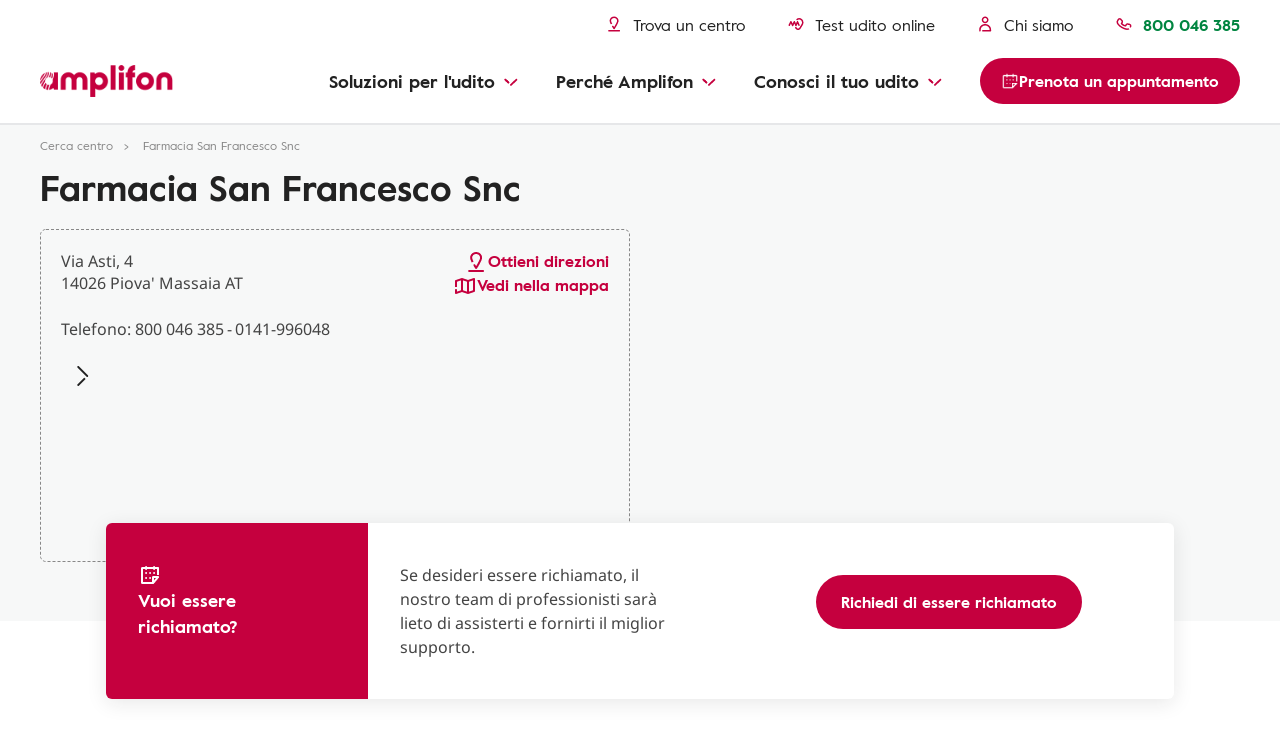

--- FILE ---
content_type: image/svg+xml
request_url: https://www.amplifon.com/content/dam/amplifon-emea/global/Icons/components-small-icons/phone.svg
body_size: 791
content:
<svg width="24" height="24" viewBox="0 0 24 24" fill="none" xmlns="http://www.w3.org/2000/svg">
<path fill-rule="evenodd" clip-rule="evenodd" d="M7.03674 6.4523C6.5453 5.89066 5.65334 5.97402 5.27507 6.62716L4.3692 8.19129C3.85116 9.08578 3.96716 10.2096 4.92892 11.588C5.89179 12.9681 7.59197 14.4087 9.76399 15.6809C11.5311 16.716 13.2493 17.4279 14.7349 17.7412C16.243 18.0593 17.3694 17.9392 18.0928 17.511L19.1073 19.2072C17.7685 19.9996 16.0546 20.0371 14.3233 19.672C12.5694 19.3021 10.649 18.4897 8.75724 17.3817C6.44805 16.0291 4.48507 14.4134 3.29891 12.7133C2.11163 11.0117 1.59273 9.03154 2.64997 7.20605L3.55584 5.64192C4.6112 3.81966 7.14301 3.56756 8.53335 5.15649L7.78505 5.8044L8.53335 5.15649L9.98639 6.81708C10.8584 7.81365 10.9971 9.25567 10.3343 10.4L9.87401 11.1948C10.22 11.565 10.5982 11.9234 11.09 12.2605C11.6808 12.6654 12.4637 13.057 13.576 13.3574L14.0244 12.5832C14.6886 11.4364 16.0139 10.8386 17.3179 11.1121L19.4711 11.5639C21.5368 11.9972 22.5504 14.324 21.503 16.1325L21.3848 16.3366C21.1112 16.8089 20.5047 16.9712 20.0299 16.6991C19.5552 16.427 19.392 15.8236 19.6655 15.3514L19.7838 15.1472C20.17 14.4803 19.7845 13.6467 19.0617 13.4951L16.9085 13.0434C16.454 12.948 15.9835 13.1543 15.7436 13.5685L14.9253 14.9815C14.7108 15.3517 14.2812 15.5427 13.8609 15.4545C12.14 15.0934 10.9092 14.5334 9.96429 13.8858C9.03636 13.2498 8.42325 12.5535 7.94101 12.0058L7.92545 11.9881L8.67171 11.3379L7.92545 11.9881L7.91009 11.9707C7.63041 11.6531 7.58485 11.1937 7.79673 10.8278L8.61508 9.4148C8.85638 8.99816 8.80444 8.47249 8.48978 8.11289L7.03674 6.4523Z" fill="#C5003E"/>
</svg>


--- FILE ---
content_type: image/svg+xml
request_url: https://www.amplifon.com/content/dam/amplifon-emea/global/Icons/components-small-icons/amplifon-a-logo.svg
body_size: 2149
content:
<svg width="25" height="24" viewBox="0 0 25 24" fill="none" xmlns="http://www.w3.org/2000/svg">
<path fill-rule="evenodd" clip-rule="evenodd" d="M4.56041 10.2291C3.85004 11.1445 3.11487 12.0916 2.42529 13.0429C2.51329 13.9192 2.71248 14.7598 3.00287 15.5524C3.92203 13.8444 5.13718 12.1063 6.29954 10.4447C8.14266 7.80991 9.88259 5.32077 10.005 3.58838L10.0154 3.4411C10.0594 2.84221 10.0722 2.47279 9.90659 2.19043C9.49941 2.27994 9.09862 2.40118 8.70744 2.55009C9.05382 4.43301 6.96991 7.12395 4.56041 10.2291Z" fill="#C5003E"/>
<path fill-rule="evenodd" clip-rule="evenodd" d="M8.01861 12.5196C7.99941 12.3496 7.98661 12.1779 7.98661 12.0021C7.98661 10.1322 9.12577 8.54385 10.7537 7.90509C11.7393 6.10028 12.4256 4.45415 12.3392 3.13431C12.3184 2.81371 12.292 2.41499 12.1744 2.02767C11.9944 2.01465 11.8153 2 11.6337 2C11.4129 2 11.1937 2.01302 10.9745 2.03092C11.1265 2.51508 11.0889 3.03585 11.0529 3.52001L11.0425 3.66404C10.8993 5.69261 9.07697 8.29892 7.14745 11.0582C5.7987 12.9859 4.43236 14.9412 3.54199 16.7753C3.95878 17.5736 4.47475 18.3027 5.06513 18.9496C5.55711 16.8632 6.74986 14.6532 8.01861 12.5196Z" fill="#C5003E"/>
<path fill-rule="evenodd" clip-rule="evenodd" d="M14.5669 8.22577C15.0645 8.52847 15.4965 8.92882 15.838 9.4024C16.5612 7.48367 17.03 5.63899 16.8844 3.89603C16.4956 3.59333 16.086 3.32236 15.6589 3.08557C15.8484 4.66173 15.3597 6.39574 14.5669 8.22577Z" fill="#C5003E"/>
<path fill-rule="evenodd" clip-rule="evenodd" d="M12.3495 16.4033C11.7359 16.4033 11.1551 16.278 10.628 16.0518C9.7424 17.9941 9.11762 19.8908 9.18802 21.6208C9.92719 21.8527 10.6944 21.9837 11.4735 22C11.5199 20.1634 12.0911 18.2691 12.8439 16.3724C12.6815 16.3919 12.5167 16.4033 12.3495 16.4033Z" fill="#C5003E"/>
<path fill-rule="evenodd" clip-rule="evenodd" d="M17.6479 2.29138C18.4038 4.95221 17.6215 7.80101 16.4671 10.649C16.6015 11.0754 16.6759 11.5294 16.6759 12.0022C16.6759 13.7989 15.6255 15.3351 14.1144 16.0203C13.2456 18.083 12.5721 20.0701 12.5137 21.9498C14.252 21.7504 15.8639 20.9758 17.2127 19.8219L17.9631 21.7138H22.3973V2.29138H17.6479Z" fill="#C5003E"/>
<path fill-rule="evenodd" clip-rule="evenodd" d="M7.71085 2.99829C4.82296 4.51911 2.63905 7.63318 2.39746 11.3234C2.84464 10.731 3.29902 10.1459 3.74381 9.57306C5.69813 7.05545 7.70925 4.46134 7.71085 2.99829Z" fill="#C5003E"/>
<path fill-rule="evenodd" clip-rule="evenodd" d="M13.3776 3.06016C13.4656 4.41662 12.9216 5.95941 12.0864 7.61449C12.1736 7.60961 12.26 7.60147 12.3488 7.60147C12.7904 7.60147 13.216 7.66901 13.616 7.7927C14.4639 5.83328 14.9239 4.03417 14.4799 2.53451C14.0895 2.38722 13.6896 2.26842 13.2808 2.18054C13.3416 2.51335 13.3616 2.82012 13.3776 3.06016Z" fill="#C5003E"/>
<path fill-rule="evenodd" clip-rule="evenodd" d="M9.72249 15.5192C9.16731 15.0977 8.71853 14.546 8.41614 13.9072C7.23139 15.9578 6.23063 17.9782 5.94824 19.805C6.61622 20.377 7.35139 20.8539 8.13215 21.2151C8.16415 19.3924 8.82573 17.4672 9.72249 15.5192Z" fill="#C5003E"/>
</svg>


--- FILE ---
content_type: image/svg+xml
request_url: https://www.amplifon.com/etc/designs/amplifonsite/amplifon-emea/clientlib-amplifon-emea/img/icons/icon-close.svg
body_size: -262
content:
<svg xmlns="http://www.w3.org/2000/svg" width="31" height="31" viewBox="0 0 31 31">
    <g fill="none" fill-rule="evenodd">
        <circle cx="15.213" cy="15.213" r="15" fill="#C5003E" transform="rotate(-180 15.213 15.213)"/>
        <path fill="#FFF" d="M10.916 20.906a.993.993 0 0 1-.653.257.998.998 0 0 1-.707-1.706l4.244-4.244-4.244-4.243a.998.998 0 1 1 1.414-1.414l4.243 4.244 4.244-4.244a.998.998 0 0 1 1.413 0c.375.375.38.967.036 1.36l-9.99 9.99zm7.115-4.288l2.839 2.839a.998.998 0 1 1-1.413 1.413l-2.84-2.84 1.414-1.412z"/>
    </g>
</svg>


--- FILE ---
content_type: image/svg+xml
request_url: https://www.amplifon.com/etc/designs/amplifonsite/amplifon-emea/clientlib-amplifon-emea/img/icons/chevron-small-white-dx-regular.svg
body_size: -562
content:
<svg xmlns="http://www.w3.org/2000/svg" width="24" height="24" fill="none" viewBox="0 0 24 24">
  <path fill="#fff" d="M7.93 2.293a1 1 0 0 0-1.414 1.414l9 9a1 1 0 0 0 1.414-1.414l-9-9Zm0 19.414a1 1 0 0 1-1.414-1.414l6.707-6.707L14.637 15 7.93 21.707Z"/>
</svg>
